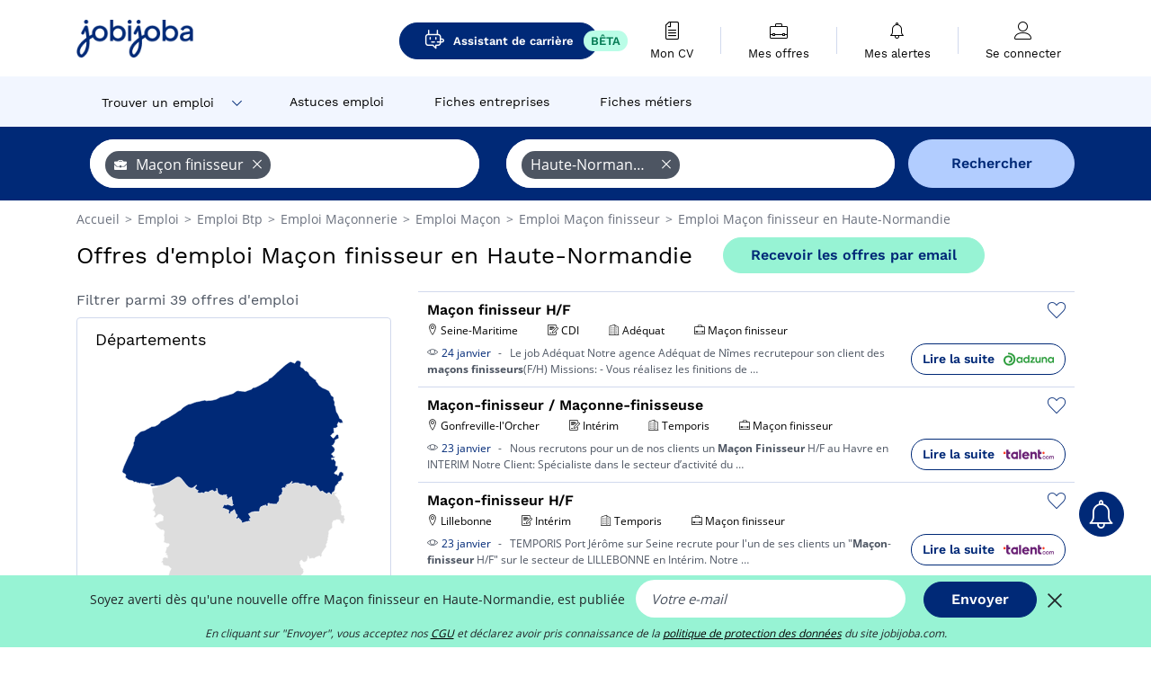

--- FILE ---
content_type: text/javascript
request_url: https://www.jobijoba.com/build/2779.82d75603.js
body_size: 2755
content:
"use strict";(self.webpackChunk=self.webpackChunk||[]).push([[2779],{655:(t,r,e)=>{var n=e(36955),o=String;t.exports=function(t){if("Symbol"===n(t))throw new TypeError("Cannot convert a Symbol value to a string");return o(t)}},1469:(t,r,e)=>{var n=e(87433);t.exports=function(t,r){return new(n(t))(0===r?0:r)}},2360:(t,r,e)=>{var n,o=e(28551),u=e(96801),c=e(88727),i=e(30421),a=e(20397),f=e(4055),s=e(66119),p="prototype",l="script",v=s("IE_PROTO"),y=function(){},d=function(t){return"<"+l+">"+t+"</"+l+">"},g=function(t){t.write(d("")),t.close();var r=t.parentWindow.Object;return t=null,r},b=function(){try{n=new ActiveXObject("htmlfile")}catch(t){}var t,r,e;b="undefined"!=typeof document?document.domain&&n?g(n):(r=f("iframe"),e="java"+l+":",r.style.display="none",a.appendChild(r),r.src=String(e),(t=r.contentWindow.document).open(),t.write(d("document.F=Object")),t.close(),t.F):g(n);for(var o=c.length;o--;)delete b[p][c[o]];return b()};i[v]=!0,t.exports=Object.create||function(t,r){var e;return null!==t?(y[p]=o(t),e=new y,y[p]=null,e[v]=t):e=b(),void 0===r?e:u.f(e,r)}},12211:(t,r,e)=>{var n=e(79039);t.exports=!n((function(){function t(){}return t.prototype.constructor=null,Object.getPrototypeOf(new t)!==t.prototype}))},18745:(t,r,e)=>{var n=e(40616),o=Function.prototype,u=o.apply,c=o.call;t.exports="object"==typeof Reflect&&Reflect.apply||(n?c.bind(u):function(){return c.apply(u,arguments)})},20397:(t,r,e)=>{var n=e(97751);t.exports=n("document","documentElement")},26099:(t,r,e)=>{var n=e(92140),o=e(36840),u=e(53179);n||o(Object.prototype,"toString",u,{unsafe:!0})},26269:t=>{t.exports={}},27476:(t,r,e)=>{var n=e(22195),o=e(79504);t.exports=function(t){if("Function"===n(t))return o(t)}},33110:(t,r,e)=>{var n=e(46518),o=e(97751),u=e(18745),c=e(69565),i=e(79504),a=e(79039),f=e(94901),s=e(10757),p=e(67680),l=e(66933),v=e(4495),y=String,d=o("JSON","stringify"),g=i(/./.exec),b=i("".charAt),h=i("".charCodeAt),x=i("".replace),O=i(1..toString),m=/[\uD800-\uDFFF]/g,j=/^[\uD800-\uDBFF]$/,S=/^[\uDC00-\uDFFF]$/,F=!v||a((function(){var t=o("Symbol")("stringify detection");return"[null]"!==d([t])||"{}"!==d({a:t})||"{}"!==d(Object(t))})),w=a((function(){return'"\\udf06\\ud834"'!==d("\udf06\ud834")||'"\\udead"'!==d("\udead")})),A=function(t,r){var e=p(arguments),n=l(r);if(f(n)||void 0!==t&&!s(t))return e[1]=function(t,r){if(f(n)&&(r=c(n,this,y(t),r)),!s(r))return r},u(d,null,e)},R=function(t,r,e){var n=b(e,r-1),o=b(e,r+1);return g(j,t)&&!g(S,o)||g(S,t)&&!g(j,n)?"\\u"+O(h(t,0),16):t};d&&n({target:"JSON",stat:!0,arity:3,forced:F||w},{stringify:function(t,r,e){var n=p(arguments),o=u(F?A:d,null,n);return w&&"string"==typeof o?x(o,m,R):o}})},33517:(t,r,e)=>{var n=e(79504),o=e(79039),u=e(94901),c=e(36955),i=e(97751),a=e(33706),f=function(){},s=i("Reflect","construct"),p=/^\s*(?:class|function)\b/,l=n(p.exec),v=!p.test(f),y=function(t){if(!u(t))return!1;try{return s(f,[],t),!0}catch(t){return!1}},d=function(t){if(!u(t))return!1;switch(c(t)){case"AsyncFunction":case"GeneratorFunction":case"AsyncGeneratorFunction":return!1}try{return v||!!l(p,a(t))}catch(t){return!0}};d.sham=!0,t.exports=!s||o((function(){var t;return y(y.call)||!y(Object)||!y((function(){t=!0}))||t}))?d:y},34376:(t,r,e)=>{var n=e(22195);t.exports=Array.isArray||function(t){return"Array"===n(t)}},36955:(t,r,e)=>{var n=e(92140),o=e(94901),u=e(22195),c=e(78227)("toStringTag"),i=Object,a="Arguments"===u(function(){return arguments}());t.exports=n?u:function(t){var r,e,n;return void 0===t?"Undefined":null===t?"Null":"string"==typeof(e=function(t,r){try{return t[r]}catch(t){}}(r=i(t),c))?e:a?u(r):"Object"===(n=u(r))&&o(r.callee)?"Arguments":n}},42787:(t,r,e)=>{var n=e(39297),o=e(94901),u=e(48981),c=e(66119),i=e(12211),a=c("IE_PROTO"),f=Object,s=f.prototype;t.exports=i?f.getPrototypeOf:function(t){var r=u(t);if(n(r,a))return r[a];var e=r.constructor;return o(e)&&r instanceof e?e.prototype:r instanceof f?s:null}},53179:(t,r,e)=>{var n=e(92140),o=e(36955);t.exports=n?{}.toString:function(){return"[object "+o(this)+"]"}},57657:(t,r,e)=>{var n,o,u,c=e(79039),i=e(94901),a=e(20034),f=e(2360),s=e(42787),p=e(36840),l=e(78227),v=e(96395),y=l("iterator"),d=!1;[].keys&&("next"in(u=[].keys())?(o=s(s(u)))!==Object.prototype&&(n=o):d=!0),!a(n)||c((function(){var t={};return n[y].call(t)!==t}))?n={}:v&&(n=f(n)),i(n[y])||p(n,y,(function(){return this})),t.exports={IteratorPrototype:n,BUGGY_SAFARI_ITERATORS:d}},59213:(t,r,e)=>{var n=e(76080),o=e(79504),u=e(47055),c=e(48981),i=e(26198),a=e(1469),f=o([].push),s=function(t){var r=1===t,e=2===t,o=3===t,s=4===t,p=6===t,l=7===t,v=5===t||p;return function(y,d,g,b){for(var h,x,O=c(y),m=u(O),j=i(m),S=n(d,g),F=0,w=b||a,A=r?w(y,j):e||l?w(y,0):void 0;j>F;F++)if((v||F in m)&&(x=S(h=m[F],F,O),t))if(r)A[F]=x;else if(x)switch(t){case 3:return!0;case 5:return h;case 6:return F;case 2:f(A,h)}else switch(t){case 4:return!1;case 7:f(A,h)}return p?-1:o||s?s:A}};t.exports={forEach:s(0),map:s(1),filter:s(2),some:s(3),every:s(4),find:s(5),findIndex:s(6),filterReject:s(7)}},62106:(t,r,e)=>{var n=e(50283),o=e(24913);t.exports=function(t,r,e){return e.get&&n(e.get,r,{getter:!0}),e.set&&n(e.set,r,{setter:!0}),o.f(t,r,e)}},66933:(t,r,e)=>{var n=e(79504),o=e(34376),u=e(94901),c=e(22195),i=e(655),a=n([].push);t.exports=function(t){if(u(t))return t;if(o(t)){for(var r=t.length,e=[],n=0;n<r;n++){var f=t[n];"string"==typeof f?a(e,f):"number"!=typeof f&&"Number"!==c(f)&&"String"!==c(f)||a(e,i(f))}var s=e.length,p=!0;return function(t,r){if(p)return p=!1,r;if(o(this))return r;for(var n=0;n<s;n++)if(e[n]===t)return r}}}},67680:(t,r,e)=>{var n=e(79504);t.exports=n([].slice)},71072:(t,r,e)=>{var n=e(61828),o=e(88727);t.exports=Object.keys||function(t){return n(t,o)}},76080:(t,r,e)=>{var n=e(27476),o=e(79306),u=e(40616),c=n(n.bind);t.exports=function(t,r){return o(t),void 0===r?t:u?c(t,r):function(){return t.apply(r,arguments)}}},87433:(t,r,e)=>{var n=e(34376),o=e(33517),u=e(20034),c=e(78227)("species"),i=Array;t.exports=function(t){var r;return n(t)&&(r=t.constructor,(o(r)&&(r===i||n(r.prototype))||u(r)&&null===(r=r[c]))&&(r=void 0)),void 0===r?i:r}},92140:(t,r,e)=>{var n={};n[e(78227)("toStringTag")]="z",t.exports="[object z]"===String(n)},96801:(t,r,e)=>{var n=e(43724),o=e(48686),u=e(24913),c=e(28551),i=e(25397),a=e(71072);r.f=n&&!o?Object.defineProperties:function(t,r){c(t);for(var e,n=i(r),o=a(r),f=o.length,s=0;f>s;)u.f(t,e=o[s++],n[e]);return t}}}]);